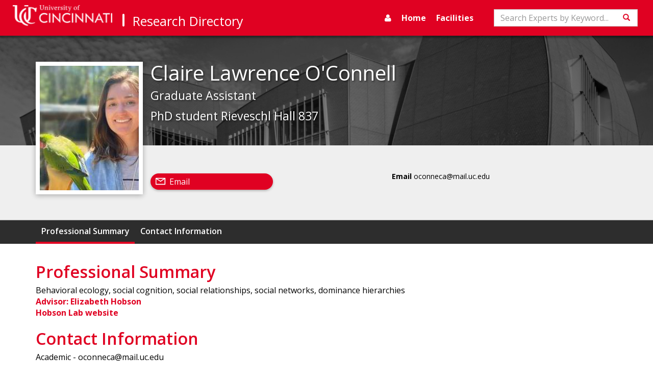

--- FILE ---
content_type: text/html; charset=utf-8
request_url: https://researchdirectory.uc.edu/p/oconneca
body_size: 4407
content:
<!DOCTYPE html>
<html lang="en">
<head>
    <meta charset="utf-8" />
    <meta name="viewport" content="width=device-width, initial-scale=1.0">
    <title>Expert Profile: Claire  O&#39;Connell | Research Directory</title>
    
        <meta name="description" content="Behavioral ecology, social cognition, social relationships, social networks, dominance hierarchies&lt;br /&gt;
&lt;a href=&quot;https://researchdirectory.uc.edu/p/hobsoneh&quot;&gt;&lt;strong&gt;Adv" />

    <!-- Standard Favicon -->
    <link rel="icon" type="image/x-icon" href="//lcdn.uc.edu/uc-assets/images/favicons/favicon-57x57.png">
    <!-- For iPhone 4 Retina display: -->
    <link rel="apple-touch-icon-precomposed" sizes="114x114" href="//lcdn.uc.edu/uc-assets/images/favicons/favicon-114x114.png">
    <!-- For iPad: -->
    <link rel="apple-touch-icon-precomposed" sizes="72x72" href="//lcdn.uc.edu/uc-assets/images/favicons/favicon-72x72.png">
    <!-- For iPhone: -->
    <link rel="apple-touch-icon-precomposed" href="//lcdn.uc.edu/uc-assets/images/favicons/favicon-57x57.png">

    <link href="/Content/baseStyles?v=rfeNL_JtoA3JsEGFqZ-HaDzdLXbPm6YZ3atGYhUeRIY1" rel="stylesheet"/>

    <link href="https://fonts.googleapis.com/css?family=Gentium+Basic:400,700|Open+Sans:400,600,700" rel="stylesheet">
    
    <link href="/Content/profile.css" rel="stylesheet" type="text/css" />

    <script src='https://ajax.googleapis.com/ajax/libs/jquery/3.6.4/jquery.min.js'></script>

    <script src='//maxcdn.bootstrapcdn.com/bootstrap/3.3.7/js/bootstrap.min.js'></script>

    <script src='/bundles/baseScripts?v=7AqoymzPjuCiAiwdfTo8pfU3e4n-OS70OU-EcXGhmf01'></script>

    <script  defer='defer'>
        $(document).ready(function () {
            setNavSearchListeners();
            $('#global-side-nav').on('shown.bs.collapse', function () {
                $('#side-nav-toggle').children('.show-icon').hide();
                $('#side-nav-toggle').children('.hide-icon').show();
                //for slide in effect
                $(this).width(220);
            });
            $('#global-side-nav').on('hide.bs.collapse', function () {
                $('#side-nav-toggle').children('.hide-icon').hide();
                $('#side-nav-toggle').children('.show-icon').show();
                //for slide out effect
                $(this).width(0);
            });
        });

        var setNavSearchListeners = function () {
            var searchInput = document.getElementById("search-input");
            if (searchInput) {
                searchInput.onkeyup = function (event) {
                    if (event.keyCode === 13) {
                        var actionUrl = "/Search";
                        var query = document.getElementById("search-input").value;
                        var hashObj = {
                            c: "ExpertsByKeyword",
                            q: query
                        };
                        var hashString = $(window).createUrlHashFromObject(hashObj);
                        var searchUrl = actionUrl + hashString;
                        window.location.href = searchUrl;
                    }
                }
            }

            var searchNavButton = document.getElementById('nav-search-btn');
            if (searchNavButton) {
                $(searchNavButton)
                    .on('click',
                        function () {
                            var actionUrl = "/Search";
                            var query = document.getElementById("search-input").value;
                            var hashObj = {
                                c: "ExpertsByKeyword",
                                q: query
                            };
                            var hashString = $(window).createUrlHashFromObject(hashObj);
                            var searchUrl = actionUrl + hashString;
                            window.location.href = searchUrl;
                        });
            }
        };

    </script>
    <!-- HTML5 shim and Respond.js for IE8 support of HTML5 elements and media queries -->
    <!--[if lt IE 9]>
      <script src="https://oss.maxcdn.com/html5shiv/3.7.3/html5shiv.min.js"></script>
      <script src="https://oss.maxcdn.com/respond/1.4.2/respond.min.js"></script>
    <![endif]-->
    <link href="https://cdnjs.cloudflare.com/ajax/libs/select2/4.0.7/css/select2.min.css" rel="stylesheet" />
    <script src="https://cdnjs.cloudflare.com/ajax/libs/select2/4.0.7/js/select2.min.js"></script>
    <script src="https://cdnjs.cloudflare.com/ajax/libs/rxjs/6.5.2/rxjs.umd.min.js"></script>
</head>

<body data-spy="scroll" data-target="#content-nav" data-offset="150">
    <div class="page-wrapper">
        <nav id="global-top-nav" class="navbar navbar-inverse">
            <div class="container-fluid">
                <div class="navbar-header">
                        <button type="button" class="navbar-toggle collapsed search-collapse" data-toggle="collapse" data-target="#nav-search" aria-expanded="false">
                            <span class="sr-only">Toggle navigation</span>
                            <span class="glyphicon glyphicon-search"></span>
                        </button>
                    <button type="button" id="side-nav-toggle" class="navbar-toggle collapsed" data-toggle="collapse" data-target="#global-side-nav" aria-expanded="false" aria-controls="global-side-nav">
                        <i class="show-icon fa fa-bars" aria-hidden="true"></i>
                        <i class="hide-icon fa fa-times" aria-hidden="true"></i>
                    </button>
                    <a class="navbar-brand uc-brand" href="//uc.edu"><img src="/Content/images/logo.png" width="380" height="60" class="hidden-sm" alt="University of Cincinnati" /><img src="/Content/images/uc-logo-white.png" width="20" height="25" class="hidden-md" alt="University of Cincinnati" /></a>
                    <a class="navbar-brand research-brand" href="/">Research Directory</a>
                </div>
                    <div class="collapse navbar-collapse" id="nav-search">
                        <div class="navbar-form" role="search">
                            <div class="form-group">
                                <label for="search-input" class="sr-only">Search</label>
                                <input title="Search" type="text" id="search-input" class="form-control" placeholder="Search Experts by Keyword...">
                            </div>
                            <button id="nav-search-btn" class="btn btn-default"><span class="glyphicon glyphicon-search"></span><span class="sr-only">Search</span></button>
                        </div>
                    </div>
                <div class="collapse navbar-collapse" id="top-nav">
                    <ul class="nav navbar-nav pull-right">
                        <li><a title="manage profile" href="https://webcentral.uc.edu/eprof"><i class="fa fa-user"></i></a></li>
                        <li class=""><a href="/">Home</a></li>
                        <li class=""><a href="/Facilities">Facilities</a></li>
                    </ul>
                </div>
            </div>
        </nav>
        <!--Header-->
        <nav id="global-side-nav" class="collapse">
            <ul id="nav-links-list">
                <li><a title="manage profile" href="https://webcentral.uc.edu/eprof"><i class="fa fa-user"></i>Profile</a></li>
                <li>
                    <a href="/">Home</a>
                </li>
                <li>
                    <a href="/Facilities">Facilities</a>
                </li>
                <li>
                    <a href="/Search">Search</a>
                </li>
                <li>
                    <a href="/directory">Browse Experts</a>
                </li>
            </ul>
        </nav>
        <main class="page-content">
            




<div id="profile-header" class="media">
  <div class="profile-bg"></div>
  <div class="container">
    <div class="media-right"><img class="pro-img" alt="Claire  O'Connell" src="https://webcentral.uc.edu/eprof/media/repository/1396OConnellClaire1046.jpg"></div>
    <h1 class="profile-name">Claire  Lawrence O'Connell</h1>
    <h2 class="profile-title">Graduate Assistant</h2>
    <h2 class="profile-title">PhD student
Rieveschl Hall 837
</h2>
    <div class="contact-body" id="personnel-data">
      <div class="location col-md-4 col-sm-5 col-md-offset-2 col-sm-offset-1">
        <p><strong>Email </strong>oconneca@mail.uc.edu</p>
      </div>
      <div class="contact-links col-lg-4 col-sm-6"><span class="pill-btn"><i class="fa fa-envelope" aria-hidden="true"></i><a href="mailto:oconneca@mail.uc.edu">Email</a></span></div>
    </div>
  </div><nav id="content-nav" class="mid-nav profile-nav clearfix" data-spy="affix"><div class="container greedy-nav"><button class="">
						More <span>»</span></button><ul class="visible-links"></ul>
      <ul class="hidden-links hidden"></ul><span class="nav-marker"></span></div></nav></div>
<div id="professional-data" class="container"><article class="accordion"><header id="summary"><h2>Professional Summary</h2></header><p class="indent_full">Behavioral ecology, social cognition, social relationships, social networks, dominance hierarchies<br />
<a href="https://researchdirectory.uc.edu/p/hobsoneh"><strong>Advisor: Elizabeth Hobson</strong></a><br />
<a href="http://hobsonresearch.com/"><strong>Hobson Lab website</strong></a></p></article><article class="accordion"><header><h2>Contact Information</h2></header><p class="indent_full">Academic - oconneca@mail.uc.edu</p></article><div>
    <form id="global-doi-form" class="doi-link-form" method="post" action="https://dx.doi.org" target="_blank"><input id="global-doi-form-input" name="hdl" type="hidden" value=""></form>
  </div>
</div>



            <div class="push"></div>
        </main>
    </div>
    <footer class="footer">
        <div class="container">
            <!-- UC Logo -->
            <div class="row">
                <div class="col-sm-6">
                    <div class="footer-logo hidden">
                        <img src="/Content/Images/uc-logo-footer.png" class="img-responsive">
                    </div>
                    <!--Content and Contact Info -->
                    <h1>Office of Research</h1>

                </div>
                <div class="col-sm-6"><a href="#content" class="pull-right toTop">Back to Top</a></div>
            </div>
            <div class="footer-contactinfo">
                <p class="nowrap">University Hall Suite 540, ML0663, Cincinnati, OH 45221-0663 | Email: <a href="mailto:web.central@uc.edu">web.central@uc.edu</a></p>
                <span class="nowrap"><a href="http://research.uc.edu/home/officeofresearch/administrativeoffices.aspx">Contact Us |</a></span>
                <span class="nowrap"><a href="http://www.uc.edu/about/policies/non-discrimination.html">Notice of Non-Discrimination |</a></span>
                <span class="nowrap"><a href="http://www.uc.edu/publicsafety/clery/annual-security-report.html">Clery and HEOA Notice</a></span>
            </div>
        </div>
    </footer>

    
    <script src="/Scripts/profile.js"></script>
    <script>
        function isEmptyOrSpaces(str) {
            return str === null || str.match(/^\s*$/) !== null;
        }
        $(document)
            .ready(function() {
                $(".doi-form-submit")
                    .on('click',
                        function () {
                            var targetId = $(this).data('doiInputTarget');
                            var doiVal = $('#' + targetId).val();
                            $('#global-doi-form-input').val(doiVal);
                            $('#global-doi-form').submit();
                            $(this).addClass('visited');
                    });
                $.each($('.indent'), function () {
                    var $last = $(this).contents().not('.abbrev-doi').last();
                    while ($last !== null) {//remove trailing whitespace.
                        if ($last[0].nodeType === 3 && isEmptyOrSpaces($last.text())) {
                            $last.remove();
                            $last = $this.contents().last();
                            continue;
                        }
                        if ($last.is('br')) {
                            $last.remove();
                            $last = $(this).contents().last();
                            continue;
                        }
                        return;
                    }
                });
            });
    </script>

</body>
</html>

--- FILE ---
content_type: image/svg+xml
request_url: https://researchdirectory.uc.edu/Content/images/mail-white.svg
body_size: 2017
content:
<?xml version="1.0" encoding="UTF-8"?>
<svg width="20px" height="15px" viewBox="0 0 20 15" version="1.1" xmlns="http://www.w3.org/2000/svg" xmlns:xlink="http://www.w3.org/1999/xlink">
    <!-- Generator: sketchtool 40.3 (33839) - http://www.bohemiancoding.com/sketch -->
    <title>826957D5-6BEF-43AE-A0B9-D051D8EA5DC5</title>
    <desc>Created with sketchtool.</desc>
    <defs></defs>
    <g id="Facilities-List" stroke="none" stroke-width="1" fill="none" fill-rule="evenodd">
        <g id="Facilities---Desktop" transform="translate(-687.000000, -384.000000)" fill="#FFFFFF">
            <g id="Facility-Result" transform="translate(361.000000, 233.000000)">
                <g id="Email-Btn" transform="translate(313.000000, 139.000000)">
                    <g id="mail" transform="translate(13.000000, 12.000000)">
                        <g id="Layer_1">
                            <g id="Group">
                                <path d="M18.4,14.1666667 L0.8,14.1666667 C0.32,14.1666667 0,13.8333333 0,13.3333333 L0,1.66666667 C0,1.16666667 0.32,0.833333333 0.8,0.833333333 L18.4,0.833333333 C18.88,0.833333333 19.2,1.16666667 19.2,1.66666667 L19.2,13.3333333 C19.2,13.8333333 18.88,14.1666667 18.4,14.1666667 L18.4,14.1666667 Z M1.6,12.5 L17.6,12.5 L17.6,2.5 L1.6,2.5 L1.6,12.5 L1.6,12.5 Z" id="Shape"></path>
                                <path d="M9.6,8.33333333 C9.36,8.33333333 9.04,8.16666667 8.96,7.91666667 C8.72,7.5 8.8,7 9.2,6.75 L18,0.916666667 C18.4,0.666666667 18.88,0.75 19.12,1.16666667 C19.36,1.58333333 19.28,2.08333333 18.88,2.33333333 L10.08,8.16666667 C9.92,8.25 9.76,8.33333333 9.6,8.33333333 L9.6,8.33333333 Z" id="Shape"></path>
                                <path d="M9.6,8.33333333 C9.44,8.33333333 9.28,8.25 9.2,8.16666667 L0.4,2.33333333 C5.67948466e-15,2.08333333 -0.08,1.58333333 0.16,1.25 C0.4,0.833333333 0.88,0.75 1.2,1 L10,6.83333333 C10.4,7.08333333 10.48,7.58333333 10.24,8 C10.16,8.16666667 9.84,8.33333333 9.6,8.33333333 L9.6,8.33333333 Z" id="Shape"></path>
                            </g>
                        </g>
                    </g>
                </g>
            </g>
        </g>
    </g>
</svg>